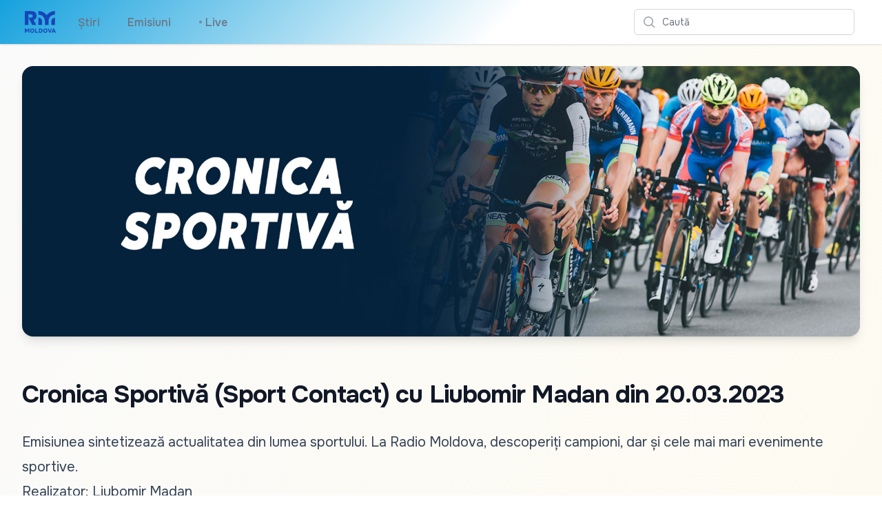

--- FILE ---
content_type: text/html; charset=utf-8
request_url: https://radiomoldova.md/f/ro/1202
body_size: 8171
content:
<!DOCTYPE html>
<html lang="en">
<head>
    <meta charset="utf-8" />
    <meta name="viewport" content="width=device-width, initial-scale=1.0" />
    <meta name="robots" content="max-image-preview:large">
    <title>Cronica Sportiv&#x103; (Sport Contact) cu Liubomir Madan din 20.03.2023</title>
    <link rel="apple-touch-icon" sizes="180x180" href="/apple-touch-icon.png">
    <link rel="icon" type="image/png" sizes="32x32" href="/favicon-32x32.png">
    <link rel="icon" type="image/png" sizes="16x16" href="/favicon-16x16.png">
    <link rel="manifest" href="/site.webmanifest">
    <link rel="preconnect" href="https://fonts.googleapis.com">
    <link rel="preconnect" href="https://fonts.gstatic.com" crossorigin>
    <link href="https://fonts.googleapis.com/css2?family=Onest:wght@100..900&display=swap" rel="stylesheet">
    <link href="/css/site.css?v=fDMRr5lzNogYE1Al_9YiBxsDw_pcPB_a_lfntYYsiZQ" rel="stylesheet" />
    <link rel="stylesheet" href="/css/tailwind.generated.css?v=q0vU70o4Dbmqu29NBpq5T6Tb00YlkQ9Kf1JR6-K2aj4" />
    
    <meta property="og:title" content="Cronica Sportiv&#x103; (Sport Contact) cu Liubomir Madan din 20.03.2023">
    <meta property="og:type" content="article" />
    <meta property="og:image" content="https://storage.radiomoldova.md/images/fd30b4b6-73db-47ab-8dfc-30708c485b32.jpg">
    <meta property="og:url" content="https://radiomoldova.md/f/ro/1202" />
    <meta property="og:description" content="Emisiunea sintetizeaz&#x103; actualitatea din lumea sportului. La Radio Moldova, descoperi&#x21B;i campioni, dar &#x219;i cele mai mari evenimente sportive.&#xD;&#xA;&#xD;&#xA;Realizator: Liubomir Madan&#xD;&#xA;&#xD;&#xA;Luni, ora 19:35 &#x2013; 20:00" />
    <meta name="description" content="Emisiunea sintetizeaz&#x103; actualitatea din lumea sportului. La Radio Moldova, descoperi&#x21B;i campioni, dar &#x219;i cele mai mari evenimente sportive.&#xD;&#xA;&#xD;&#xA;Realizator: Liubomir Madan&#xD;&#xA;&#xD;&#xA;Luni, ora 19:35 &#x2013; 20:00">
    <link href="https://cdnjs.cloudflare.com/ajax/libs/video.js/7.20.3/video-js.min.css" rel="stylesheet">

    <script async src="https://www.googletagmanager.com/gtag/js?id=G-VJ62W04JJ8"></script>
    <script>
        window.dataLayer = window.dataLayer || [];
        function gtag() { dataLayer.push(arguments); }
        gtag('js', new Date());
        gtag('config', 'G-VJ62W04JJ8');
    </script>
</head>
<body class="bg-gradient-to-br from-zinc-50 to-amber-50">

    
<header>
    <nav class="bg-white shadow gradientanim">
        <div class="mx-auto max-w-7xl px-2 sm:px-4 lg:px-8">
            <div class="flex h-16 justify-between">
                <div class="flex px-2 lg:px-0">
                    <div class="flex flex-shrink-0 items-center">
                        <a href="/" aria-label="Mergi la pagina principal&#x103;">
                            <img class="block h-10 w-auto lg:hidden fill-amber-500 p-1" width="141" height="100" src="/images/RadioMoldovaLogo.svg" alt="Radio Moldova">
                        </a>
                        <a href="/" aria-label="Mergi la pagina principal&#x103;">
                            <img class="hidden h-10 w-auto lg:block fill-current text-amber-500 p-1" width="141" height="100" src="/images/RadioMoldovaLogo.svg" alt="Radio Moldova">
                        </a>
                        </div>
                    <div class="hidden lg:ml-6 lg:flex lg:space-x-8 items-center">
                        <a href="/n/ro" class="inline-flex items-center border-b-2 border-transparent px-1 pt-1 text-base font-medium text-gray-500 hover:border-gray-300 hover:text-gray-700">&#x218;tiri</a>
                        <a href="/e/ro" class="inline-flex items-center border-b-2 border-transparent px-1 pt-1 text-base font-medium text-gray-500 hover:border-gray-300 hover:text-gray-700">Emisiuni</a>
                        <a href="/live"                class="inline-flex items-center border-b-2 border-transparent px-1 pt-1 text-base font-medium text-gray-500 hover:border-gray-300 hover:text-gray-700">
                            <span class="animate-flicker text-red-900" aria-hidden="true">&bull;</span>&nbsp;Live
                        </a>
                    </div>
                </div>
                <div class="flex items-center lg:hidden">
                    <a href="/live" class="inline-flex items-center border-b-2 border-transparent px-1 pt-1 text-base font-medium text-gray-500 hover:border-gray-300 hover:text-gray-700">
                        <span class="animate-flicker text-red-900" aria-hidden="true">&bull;</span>&nbsp;Live
                    </a>
                </div>
                <div class="flex flex-1 items-center justify-center px-2 lg:ml-6 lg:justify-end">
                    <div class="w-full max-w-lg lg:max-w-xs">
                        <label for="search" class="sr-only">Caut&#x103;</label>
                        <div class="relative">
                            <div class="pointer-events-none absolute inset-y-0 left-0 flex items-center pl-3">
                                <svg class="h-5 w-5 text-gray-400" xmlns="http://www.w3.org/2000/svg" viewBox="0 0 20 20" fill="currentColor" aria-hidden="true">
                                    <path fill-rule="evenodd" d="M9 3.5a5.5 5.5 0 100 11 5.5 5.5 0 000-11zM2 9a7 7 0 1112.452 4.391l3.328 3.329a.75.75 0 11-1.06 1.06l-3.329-3.328A7 7 0 012 9z" clip-rule="evenodd" />
                                </svg>
                            </div>
                            <form method="get" action="/search">
                                <input id="q" name="q" class="block w-full rounded-md border border-gray-300 bg-white py-2 pl-10 pr-3 leading-5 placeholder-gray-500 focus:border-amber-500 focus:placeholder-gray-400 focus:outline-none focus:ring-1 focus:ring-amber-500 sm:text-sm" placeholder="Caut&#x103;" type="search">
                            </form>
                        </div>
                    </div>
                </div>
                <div class="flex items-center lg:hidden">
                    <button type="button" class="mobile-menu-button inline-flex items-center justify-center rounded-md p-2 text-gray-400 hover:bg-gray-100 hover:text-gray-500 focus:outline-none focus:ring-2 focus:ring-inset focus:ring-amber-500" aria-controls="mobile-menu" aria-expanded="false">
                        <span class="sr-only">Caut&#x103;</span>
                        <svg class="block h-6 w-6" xmlns="http://www.w3.org/2000/svg" fill="none" viewBox="0 0 24 24" stroke-width="1.5" stroke="currentColor" aria-hidden="true">
                            <path stroke-linecap="round" stroke-linejoin="round" d="M3.75 6.75h16.5M3.75 12h16.5m-16.5 5.25h16.5" />
                        </svg>
                        <svg class="hidden h-6 w-6" xmlns="http://www.w3.org/2000/svg" fill="none" viewBox="0 0 24 24" stroke-width="1.5" stroke="currentColor" aria-hidden="true">
                            <path stroke-linecap="round" stroke-linejoin="round" d="M6 18L18 6M6 6l12 12" />
                        </svg>
                    </button>
                </div>
            </div>
        </div>

        <div class="hidden" id="mobile-menu">
            <div class="space-y-1 pt-2 pb-3">
                <a href="/n/ro" class="block border-l-4 border-transparent py-2 pl-3 pr-4 text-base font-medium text-gray-600 hover:border-gray-300 hover:bg-gray-50 hover:text-gray-800">&#x218;tiri</a>
                <a href="/e/ro" class="block border-l-4 border-transparent py-2 pl-3 pr-4 text-base font-medium text-gray-600 hover:border-gray-300 hover:bg-gray-50 hover:text-gray-800">Emisiuni</a>
                <a href="/live"                class="block border-l-4 border-transparent py-2 pl-3 pr-4 text-base font-medium text-gray-600 hover:border-gray-300 hover:bg-gray-50 hover:text-gray-800"><span class="animate-flicker text-red-900" aria-hidden="true">&bull;</span>&nbsp;Live</a>
            </div>
        </div>
    </nav>
</header>

    



<div class="py-4 sm:py-6 lg:py-8 px-4 sm:px-6 lg:px-8">
    <img loading="lazy" class="h-full w-full object-cover md:shadow-lg sm:overflow-hidden sm:rounded-2xl" src="https://storage.radiomoldova.md/images/5f11eba0-efba-4a8f-b11b-2d867c17ca6e.jpg" alt="Cronica sportiv&#x103;">
</div>

<div class="mx-auto max-w-7xl py-4 sm:py-6 lg:py-8 px-4 sm:px-6 lg:px-8">
    <h2 class="text-3xl font-bold tracking-tight text-gray-900 sm:text-4xl">Cronica Sportiv&#x103; (Sport Contact) cu Liubomir Madan din 20.03.2023</h2>
            <article class="py-4 sm:py-6 lg:py-8 prose prose-slate max-w-none lg:prose-xl">
                <p>Emisiunea sintetizează actualitatea din lumea sportului. La Radio Moldova, descoperiți campioni, dar și cele mai mari evenimente sportive.</p>
<p>Realizator: Liubomir Madan</p>
<p>Luni, ora 19:35 – 20:00</p>

            </article>
</div>

<div id="content" class="mx-auto max-w-7xl mb-16 px-4 sm:px-6 lg:px-8">
    <div class="divide-y divide-gray-200 overflow-hidden bg-black md:rounded-lg md:shadow">
        <div class="p-0 md:p-4">
                <audio class='not-prose w-full aspect-[16/9] video-js vjs-default-skin vjs-big-play-centered' poster="https://storage.radiomoldova.md/images/fd30b4b6-73db-47ab-8dfc-30708c485b32.jpg" controls preload='none' data-setup='{"fluid": true, "controls": true, "preload": "none", "language":"ro", "textTrackSettings": false, "playbackRates": [0.3, 0.5, 0.75, 1.0, 1.5, 2.0, 4.0]}'>
                    <source src='https://original.trm.md/video/definst/MP4:2023/3/20/20-03-23-SPORT-CONTACT--durata-29-40-min.m4a/playlist.m3u8' type='application/x-mpegURL'></source>
                    <p class='vjs-no-js'>Pentru a putea vedea acest video vă rugăm să activați Javascript sau să faceți upgrade la browser</p>
                </audio>

        </div>
    </div>

    <h2 class="mt-8 mb-2 font-semibold text-gray-700 hover:text-gray-800 text-2xl">Cronica Sportiv&#x103; (Sport Contact) cu Liubomir Madan din 20.03.2023</h2>
    <div class="not-prose flex flex-wrap space-x-1 text-sm text-gray-400 hover:text-gray-500">
        <span>Difuzat</span>
        <time datetime="03/20/2023 19:35:00" class="whitespace-nowrap">luni, 20 martie 2023 21:35</time>
    </div>
</div>



<div class="mx-auto max-w-7xl mb-12">
    <div class="overflow-hidden bg-white shadow sm:rounded-md mt-8 mx-8">
        <ul role="list" class="divide-y divide-gray-200">
                <li class="">
                    <a href="/f/ro/13280#content" class="block hover:bg-gray-50">
                        <div class="flex items-center px-4 py-4 sm:px-6">
                            <div class="flex min-w-0 flex-1">
                                <div>
                                    <p class="font-medium text-indigo-600">Cronica Sportiv&#x103; (Sport Contact) cu Liubomir Madan | 19.01.2026</p>
                                </div>
                            </div>
                            <div>
                                <svg class="h-5 w-5 text-gray-400" viewBox="0 0 20 20" fill="currentColor" aria-hidden="true">
                                    <path fill-rule="evenodd" d="M7.21 14.77a.75.75 0 01.02-1.06L11.168 10 7.23 6.29a.75.75 0 111.04-1.08l4.5 4.25a.75.75 0 010 1.08l-4.5 4.25a.75.75 0 01-1.06-.02z" clip-rule="evenodd" />
                                </svg>
                            </div>
                        </div>
                    </a>
                </li>
                <li class="">
                    <a href="/f/ro/13194#content" class="block hover:bg-gray-50">
                        <div class="flex items-center px-4 py-4 sm:px-6">
                            <div class="flex min-w-0 flex-1">
                                <div>
                                    <p class="font-medium text-indigo-600">Cronica Sportiv&#x103; (Sport Contact) cu Liubomir Madan | 12.01.2026</p>
                                </div>
                            </div>
                            <div>
                                <svg class="h-5 w-5 text-gray-400" viewBox="0 0 20 20" fill="currentColor" aria-hidden="true">
                                    <path fill-rule="evenodd" d="M7.21 14.77a.75.75 0 01.02-1.06L11.168 10 7.23 6.29a.75.75 0 111.04-1.08l4.5 4.25a.75.75 0 010 1.08l-4.5 4.25a.75.75 0 01-1.06-.02z" clip-rule="evenodd" />
                                </svg>
                            </div>
                        </div>
                    </a>
                </li>
                <li class="">
                    <a href="/f/ro/13112#content" class="block hover:bg-gray-50">
                        <div class="flex items-center px-4 py-4 sm:px-6">
                            <div class="flex min-w-0 flex-1">
                                <div>
                                    <p class="font-medium text-indigo-600">Cronica Sportiv&#x103; (Sport Contact) cu Liubomir Madan | 05.01.2026</p>
                                </div>
                            </div>
                            <div>
                                <svg class="h-5 w-5 text-gray-400" viewBox="0 0 20 20" fill="currentColor" aria-hidden="true">
                                    <path fill-rule="evenodd" d="M7.21 14.77a.75.75 0 01.02-1.06L11.168 10 7.23 6.29a.75.75 0 111.04-1.08l4.5 4.25a.75.75 0 010 1.08l-4.5 4.25a.75.75 0 01-1.06-.02z" clip-rule="evenodd" />
                                </svg>
                            </div>
                        </div>
                    </a>
                </li>
                <li class="">
                    <a href="/f/ro/13037#content" class="block hover:bg-gray-50">
                        <div class="flex items-center px-4 py-4 sm:px-6">
                            <div class="flex min-w-0 flex-1">
                                <div>
                                    <p class="font-medium text-indigo-600">Cronica Sportiv&#x103; (Sport Contact) cu Liubomir Madan | 29.12.2025</p>
                                </div>
                            </div>
                            <div>
                                <svg class="h-5 w-5 text-gray-400" viewBox="0 0 20 20" fill="currentColor" aria-hidden="true">
                                    <path fill-rule="evenodd" d="M7.21 14.77a.75.75 0 01.02-1.06L11.168 10 7.23 6.29a.75.75 0 111.04-1.08l4.5 4.25a.75.75 0 010 1.08l-4.5 4.25a.75.75 0 01-1.06-.02z" clip-rule="evenodd" />
                                </svg>
                            </div>
                        </div>
                    </a>
                </li>
                <li class="">
                    <a href="/f/ro/12961#content" class="block hover:bg-gray-50">
                        <div class="flex items-center px-4 py-4 sm:px-6">
                            <div class="flex min-w-0 flex-1">
                                <div>
                                    <p class="font-medium text-indigo-600">Cronica Sportiv&#x103; (Sport Contact) cu Liubomir Madan | 22.12.2025</p>
                                </div>
                            </div>
                            <div>
                                <svg class="h-5 w-5 text-gray-400" viewBox="0 0 20 20" fill="currentColor" aria-hidden="true">
                                    <path fill-rule="evenodd" d="M7.21 14.77a.75.75 0 01.02-1.06L11.168 10 7.23 6.29a.75.75 0 111.04-1.08l4.5 4.25a.75.75 0 010 1.08l-4.5 4.25a.75.75 0 01-1.06-.02z" clip-rule="evenodd" />
                                </svg>
                            </div>
                        </div>
                    </a>
                </li>
                <li class="">
                    <a href="/f/ro/12876#content" class="block hover:bg-gray-50">
                        <div class="flex items-center px-4 py-4 sm:px-6">
                            <div class="flex min-w-0 flex-1">
                                <div>
                                    <p class="font-medium text-indigo-600">Cronica Sportiv&#x103; (Sport Contact) cu Liubomir Madan | 15.12.2025</p>
                                </div>
                            </div>
                            <div>
                                <svg class="h-5 w-5 text-gray-400" viewBox="0 0 20 20" fill="currentColor" aria-hidden="true">
                                    <path fill-rule="evenodd" d="M7.21 14.77a.75.75 0 01.02-1.06L11.168 10 7.23 6.29a.75.75 0 111.04-1.08l4.5 4.25a.75.75 0 010 1.08l-4.5 4.25a.75.75 0 01-1.06-.02z" clip-rule="evenodd" />
                                </svg>
                            </div>
                        </div>
                    </a>
                </li>
                <li class="">
                    <a href="/f/ro/12788#content" class="block hover:bg-gray-50">
                        <div class="flex items-center px-4 py-4 sm:px-6">
                            <div class="flex min-w-0 flex-1">
                                <div>
                                    <p class="font-medium text-indigo-600">Cronica Sportiv&#x103; (Sport Contact) cu Liubomir Madan | 08.12.2025</p>
                                </div>
                            </div>
                            <div>
                                <svg class="h-5 w-5 text-gray-400" viewBox="0 0 20 20" fill="currentColor" aria-hidden="true">
                                    <path fill-rule="evenodd" d="M7.21 14.77a.75.75 0 01.02-1.06L11.168 10 7.23 6.29a.75.75 0 111.04-1.08l4.5 4.25a.75.75 0 010 1.08l-4.5 4.25a.75.75 0 01-1.06-.02z" clip-rule="evenodd" />
                                </svg>
                            </div>
                        </div>
                    </a>
                </li>
                <li class="">
                    <a href="/f/ro/12704#content" class="block hover:bg-gray-50">
                        <div class="flex items-center px-4 py-4 sm:px-6">
                            <div class="flex min-w-0 flex-1">
                                <div>
                                    <p class="font-medium text-indigo-600">Cronica Sportiv&#x103; (Sport Contact) cu Liubomir Madan | 01.12.2025</p>
                                </div>
                            </div>
                            <div>
                                <svg class="h-5 w-5 text-gray-400" viewBox="0 0 20 20" fill="currentColor" aria-hidden="true">
                                    <path fill-rule="evenodd" d="M7.21 14.77a.75.75 0 01.02-1.06L11.168 10 7.23 6.29a.75.75 0 111.04-1.08l4.5 4.25a.75.75 0 010 1.08l-4.5 4.25a.75.75 0 01-1.06-.02z" clip-rule="evenodd" />
                                </svg>
                            </div>
                        </div>
                    </a>
                </li>
                <li class="">
                    <a href="/f/ro/12610#content" class="block hover:bg-gray-50">
                        <div class="flex items-center px-4 py-4 sm:px-6">
                            <div class="flex min-w-0 flex-1">
                                <div>
                                    <p class="font-medium text-indigo-600">Cronica Sportiv&#x103; (Sport Contact) cu Liubomir Madan | 24.11.2025</p>
                                </div>
                            </div>
                            <div>
                                <svg class="h-5 w-5 text-gray-400" viewBox="0 0 20 20" fill="currentColor" aria-hidden="true">
                                    <path fill-rule="evenodd" d="M7.21 14.77a.75.75 0 01.02-1.06L11.168 10 7.23 6.29a.75.75 0 111.04-1.08l4.5 4.25a.75.75 0 010 1.08l-4.5 4.25a.75.75 0 01-1.06-.02z" clip-rule="evenodd" />
                                </svg>
                            </div>
                        </div>
                    </a>
                </li>
                <li class="">
                    <a href="/f/ro/12516#content" class="block hover:bg-gray-50">
                        <div class="flex items-center px-4 py-4 sm:px-6">
                            <div class="flex min-w-0 flex-1">
                                <div>
                                    <p class="font-medium text-indigo-600">Cronica Sportiv&#x103; (Sport Contact) cu Liubomir Madan | 17.11.2025</p>
                                </div>
                            </div>
                            <div>
                                <svg class="h-5 w-5 text-gray-400" viewBox="0 0 20 20" fill="currentColor" aria-hidden="true">
                                    <path fill-rule="evenodd" d="M7.21 14.77a.75.75 0 01.02-1.06L11.168 10 7.23 6.29a.75.75 0 111.04-1.08l4.5 4.25a.75.75 0 010 1.08l-4.5 4.25a.75.75 0 01-1.06-.02z" clip-rule="evenodd" />
                                </svg>
                            </div>
                        </div>
                    </a>
                </li>
                <li class="">
                    <a href="/f/ro/12415#content" class="block hover:bg-gray-50">
                        <div class="flex items-center px-4 py-4 sm:px-6">
                            <div class="flex min-w-0 flex-1">
                                <div>
                                    <p class="font-medium text-indigo-600">Cronica Sportiv&#x103; (Sport Contact) cu Liubomir Madan | 10.11.2025</p>
                                </div>
                            </div>
                            <div>
                                <svg class="h-5 w-5 text-gray-400" viewBox="0 0 20 20" fill="currentColor" aria-hidden="true">
                                    <path fill-rule="evenodd" d="M7.21 14.77a.75.75 0 01.02-1.06L11.168 10 7.23 6.29a.75.75 0 111.04-1.08l4.5 4.25a.75.75 0 010 1.08l-4.5 4.25a.75.75 0 01-1.06-.02z" clip-rule="evenodd" />
                                </svg>
                            </div>
                        </div>
                    </a>
                </li>
                <li class="">
                    <a href="/f/ro/12332#content" class="block hover:bg-gray-50">
                        <div class="flex items-center px-4 py-4 sm:px-6">
                            <div class="flex min-w-0 flex-1">
                                <div>
                                    <p class="font-medium text-indigo-600">Cronica Sportiv&#x103; (Sport Contact) cu Liubomir Madan din 03.11.2025</p>
                                </div>
                            </div>
                            <div>
                                <svg class="h-5 w-5 text-gray-400" viewBox="0 0 20 20" fill="currentColor" aria-hidden="true">
                                    <path fill-rule="evenodd" d="M7.21 14.77a.75.75 0 01.02-1.06L11.168 10 7.23 6.29a.75.75 0 111.04-1.08l4.5 4.25a.75.75 0 010 1.08l-4.5 4.25a.75.75 0 01-1.06-.02z" clip-rule="evenodd" />
                                </svg>
                            </div>
                        </div>
                    </a>
                </li>
        </ul>
    </div>

</div>




<div class="mx-auto max-w-7xl mt-8 mb-8 px-4 sm:px-6 lg:px-8 flex flex-row justify-center">
    <button id="share">
        <svg class="w-6 fill-gray-400 hover:fill-gray-900" viewBox="0 0 13 17" xmlns="http://www.w3.org/2000/svg">
            <path d="M2.28497 16.4104H10.1258C10.8413 16.4104 11.3768 16.2327 11.7322 15.8772C12.0923 15.5217 12.2723 14.9931 12.2723 14.2913V7.46899C12.2723 6.76717 12.0923 6.23853 11.7322 5.88306C11.3768 5.52759 10.8413 5.34985 10.1258 5.34985H8.21857V6.45044H10.1053C10.4425 6.45044 10.7046 6.54159 10.8914 6.72388C11.0783 6.90617 11.1717 7.17505 11.1717 7.53052V14.2297C11.1717 14.5852 11.0783 14.8541 10.8914 15.0364C10.7046 15.2187 10.4425 15.3098 10.1053 15.3098H2.29865C1.95685 15.3098 1.6948 15.2187 1.51251 15.0364C1.33022 14.8541 1.23907 14.5852 1.23907 14.2297V7.53052C1.23907 7.17505 1.33022 6.90617 1.51251 6.72388C1.6948 6.54159 1.95685 6.45044 2.29865 6.45044H4.1922V5.34985H2.28497C1.56948 5.34985 1.03172 5.52759 0.671692 5.88306C0.316223 6.23397 0.138489 6.76261 0.138489 7.46899V14.2913C0.138489 14.9976 0.316223 15.5263 0.671692 15.8772C1.03172 16.2327 1.56948 16.4104 2.28497 16.4104ZM6.20197 11.0579C6.35236 11.0579 6.47996 11.0055 6.58478 10.9006C6.69415 10.7958 6.74884 10.6705 6.74884 10.5247V3.50415L6.70782 2.47876L7.16583 2.96411L8.2049 4.07153C8.3006 4.18091 8.42365 4.2356 8.57404 4.2356C8.71531 4.2356 8.8338 4.19002 8.9295 4.09888C9.02521 4.00773 9.07306 3.89152 9.07306 3.75024C9.07306 3.62264 9.01837 3.50415 8.909 3.39478L6.59845 1.16626C6.53009 1.0979 6.46401 1.05005 6.40021 1.02271C6.34096 0.995361 6.27488 0.981689 6.20197 0.981689C6.13361 0.981689 6.06753 0.995361 6.00372 1.02271C5.94448 1.05005 5.8784 1.0979 5.80548 1.16626L3.49493 3.39478C3.39012 3.50415 3.33771 3.62264 3.33771 3.75024C3.33771 3.89152 3.38328 4.00773 3.47443 4.09888C3.56557 4.19002 3.68406 4.2356 3.8299 4.2356C3.98484 4.2356 4.11017 4.18091 4.20587 4.07153L5.2381 2.96411L5.70294 2.47876L5.66193 3.50415V10.5247C5.66193 10.6705 5.71434 10.7958 5.81915 10.9006C5.92853 11.0055 6.05613 11.0579 6.20197 11.0579Z" />
        </svg>
    </button>
</div>


    
<footer>
    <div class="mx-auto max-w-7xl overflow-hidden py-8 px-4 sm:px-6 lg:px-8">
        <nav class="-mx-5 -my-2 flex flex-wrap justify-center" aria-label="Footer">
            <div class="px-4 py-2">
                <a href="https://moldova1.md" class="text-base text-gray-500 hover:text-gray-900">Moldova 1</a>
            </div>

            <div class="px-4 py-2">
                <a href="https://moldova1.md/moldova2" class="text-base text-gray-500 hover:text-gray-900">Moldova 2</a>
            </div>

            <div class="px-4 py-2">
                <a href="https://radiomoldova.md" class="text-base text-gray-500 hover:text-gray-900">Radio Moldova</a>
            </div>

            <div class="px-4 py-2">
                <a href="https://radiomoldova.md/tineret" class="text-base text-gray-500 hover:text-gray-900">Radio Moldova Tineret</a>
            </div>

            <div class="px-4 py-2">
                <a href="https://radiomoldova.md/muzical" class="text-base text-gray-500 hover:text-gray-900">Radio Moldova Muzical</a>
            </div>

            <div class="px-4 py-2">
                <a href="https://radiomoldova.md/comrat" class="text-base text-gray-500 hover:text-gray-900">Radio Moldova Comrat</a>
            </div>

            <div class="px-4 py-2">
                <a href="https://trm.md/ro/cic" class="text-base text-gray-500 hover:text-gray-900">CIC</a>
            </div>

            <div class="px-4 py-2">
                <a href="https://trm.md/ro/telefilm-chisinau" class="text-base text-gray-500 hover:text-gray-900">Telefilm Chișinău</a>
            </div>

            <div class="px-4 py-2">
                <a href="https://trm.md/ro/teleradio-moldova" class="text-base text-gray-500 hover:text-gray-900">Teleradio Moldova</a>
            </div>

            <div class="px-4 py-2">
                <a href="/home/map" class="text-base text-gray-500 hover:text-gray-900">Harta antenelor FM</a>
            </div>
        </nav>
        <div class="mt-8 flex justify-center space-x-6">
            <a href="https://news.google.com/publications/CAAqBwgKMNWaxgsw-LXdAw?hl=ro&gl=RO&ceid=RO%3Aro" class="text-gray-400 hover:text-gray-500">
                <span class="sr-only">Google News</span>
                <svg class="h-6 w-6" version="1.1" xmlns="http://www.w3.org/2000/svg" x="0" y="0" viewBox="0 0 6550.8 5359.7" xml:space="preserve">
                <path fill="#0C9D58" d="M5210.8 3635.7c0 91.2-75.2 165.9-167.1 165.9H1507c-91.9 0-167.1-74.7-167.1-165.9V165.9C1339.9 74.7 1415.1 0 1507 0h3536.8c91.9 0 167.1 74.7 167.1 165.9v3469.8z" />
                <polygon opacity=".2" fill="#004D40" points="5210.8,892 3885.3,721.4 5210.8,1077" />
                <path opacity=".2" fill="#004D40" d="M3339.3 180.9L1332 1077.2l2218.5-807.5v-2.2c-39-83.6-134-122.6-211.2-86.6z" />
                <path opacity=".2" fill="#FFFFFF" d="M5043.8 0H1507c-91.9 0-167.1 74.7-167.1 165.9v37.2c0-91.2 75.2-165.9 167.1-165.9h3536.8c91.9 0 167.1 74.7 167.1 165.9v-37.2C5210.8 74.7 5135.7 0 5043.8 0z" />
                <path fill="#EA4335" d="M2198.2 3529.1c-23.9 89.1 23.8 180 106 202l3275.8 881c82.2 22 169-32.9 192.8-122l771.7-2880c23.9-89.1-23.8-180-106-202l-3275.8-881c-82.2-22-169 32.9-192.8 122l-771.7 2880z" />
                <polygon opacity=".2" fill="#3E2723" points="5806.4,2638.1 5978.7,3684.8 5806.4,4328.1" />
                <polygon opacity=".2" fill="#3E2723" points="3900.8,764.1 4055.2,805.6 4151,1451.6" />
                <path opacity=".2" fill="#FFFFFF" d="M6438.6 1408.1l-3275.8-881c-82.2-22-169 32.9-192.8 122l-771.7 2880c-1.3 4.8-1.6 9.7-2.5 14.5l765.9-2858.2c23.9-89.1 110.7-144 192.8-122l3275.8 881c77.7 20.8 123.8 103.3 108.5 187.6l5.9-21.9c23.8-89.1-23.9-180-106.1-202z" />
                <path fill="#FFC107" d="M4778.1 3174.4c31.5 86.7-8.1 181.4-88 210.5L1233.4 4643c-80 29.1-171.2-18-202.7-104.7L10.9 1736.5c-31.5-86.7 8.1-181.4 88-210.5L3555.6 267.9c80-29.1 171.2 18 202.7 104.7l1019.8 2801.8z" />
                <path opacity=".2" fill="#FFFFFF" d="M24 1771.8c-31.5-86.7 8.1-181.4 88-210.5L3568.7 303.1c79.1-28.8 169 17.1 201.5 102l-11.9-32.6c-31.6-86.7-122.8-133.8-202.7-104.7L98.9 1526c-80 29.1-119.6 123.8-88 210.5l1019.8 2801.8c.3.9.9 1.7 1.3 2.7L24 1771.8z" />
                <path fill="#4285F4" d="M5806.4 5192.2c0 92.1-75.4 167.5-167.5 167.5h-4727c-92.1 0-167.5-75.4-167.5-167.5V1619.1c0-92.1 75.4-167.5 167.5-167.5h4727c92.1 0 167.5 75.4 167.5 167.5v3573.1z" />
                <path fill="#FFFFFF" d="M4903.8 2866H3489.4v-372.2h1414.4c41.1 0 74.4 33.3 74.4 74.4v223.3c0 41.1-33.3 74.5-74.4 74.5zM4903.8 4280.3H3489.4v-372.2h1414.4c41.1 0 74.4 33.3 74.4 74.4v223.3c0 41.2-33.3 74.5-74.4 74.5zM5127.1 3573.1H3489.4v-372.2h1637.7c41.1 0 74.4 33.3 74.4 74.4v223.3c0 41.2-33.3 74.5-74.4 74.5z" />
                <path opacity=".2" fill="#1A237E" d="M5638.9 5322.5h-4727c-92.1 0-167.5-75.4-167.5-167.5v37.2c0 92.1 75.4 167.5 167.5 167.5h4727c92.1 0 167.5-75.4 167.5-167.5V5155c0 92.1-75.4 167.5-167.5 167.5z" />
                <path opacity=".2" fill="#FFFFFF" d="M911.9 1488.8h4727c92.1 0 167.5 75.4 167.5 167.5v-37.2c0-92.1-75.4-167.5-167.5-167.5h-4727c-92.1 0-167.5 75.4-167.5 167.5v37.2c0-92.1 75.4-167.5 167.5-167.5z" />
                <path fill="#FFFFFF" d="M2223.9 3238.2v335.7h481.7c-39.8 204.5-219.6 352.8-481.7 352.8-292.4 0-529.5-247.3-529.5-539.7s237.1-539.7 529.5-539.7c131.7 0 249.6 45.3 342.7 134v.2l254.9-254.9c-154.8-144.3-356.7-232.8-597.7-232.8-493.3 0-893.3 399.9-893.3 893.3s399.9 893.3 893.3 893.3c515.9 0 855.3-362.7 855.3-873 0-58.5-5.4-114.9-14.1-169.2h-841.1z" />
                <g opacity=".2" fill="#1A237E">
                <path d="M2233.2 3573.9v37.2h472.7c3.5-12.2 6.5-24.6 9-37.2h-481.7z" />
                <path d="M2233.2 4280.3c-487.1 0-882.9-389.9-892.8-874.7-.1 6.2-.5 12.4-.5 18.6 0 493.4 399.9 893.3 893.3 893.3 515.9 0 855.3-362.7 855.3-873 0-4.1-.5-7.9-.5-12-11.1 497-347.4 847.8-854.8 847.8zM2575.9 2981.3c-93.1-88.6-211.1-134-342.7-134-292.4 0-529.5 247.3-529.5 539.7 0 6.3.7 12.4.9 18.6 9.9-284.2 242.4-521.1 528.6-521.1 131.7 0 249.6 45.3 342.7 134v.2l273.5-273.5c-6.4-6-13.5-11.3-20.1-17.1L2576 2981.5l-.1-.2z" />
                    </g>
                <path opacity=".2" fill="#1A237E" d="M4978.2 2828.7v-37.2c0 41.1-33.3 74.4-74.4 74.4H3489.4v37.2h1414.4c41.1.1 74.4-33.2 74.4-74.4zM4903.8 4280.3H3489.4v37.2h1414.4c41.1 0 74.4-33.3 74.4-74.4v-37.2c0 41.1-33.3 74.4-74.4 74.4zM5127.1 3573.1H3489.4v37.2h1637.7c41.1 0 74.4-33.3 74.4-74.4v-37.2c0 41.1-33.3 74.4-74.4 74.4z" />
                <radialGradient id="a" cx="1476.404" cy="434.236" r="6370.563" gradientUnits="userSpaceOnUse">
                <stop offset="0" stop-color="#fff" stop-opacity=".1" />
                <stop offset="1" stop-color="#fff" stop-opacity="0" />
                    </radialGradient>
                <path fill="url(#a)" d="M6438.6 1408.1l-1227.7-330.2v-912c0-91.2-75.2-165.9-167.1-165.9H1507c-91.9 0-167.1 74.7-167.1 165.9v908.4L98.9 1526c-80 29.1-119.6 123.8-88 210.5l733.5 2015.4v1440.3c0 92.1 75.4 167.5 167.5 167.5h4727c92.1 0 167.5-75.4 167.5-167.5v-826.9l738.3-2755.2c23.8-89.1-23.9-180-106.1-202z" />
                </svg>
            </a>
            <a href="https://www.facebook.com/teleradiomoldova" class="text-gray-400 hover:text-gray-500">
                <span class="sr-only">Facebook</span>
                <svg class="h-6 w-6" fill="currentColor" viewBox="0 0 24 24" aria-hidden="true">
                    <path fill-rule="evenodd" d="M22 12c0-5.523-4.477-10-10-10S2 6.477 2 12c0 4.991 3.657 9.128 8.438 9.878v-6.987h-2.54V12h2.54V9.797c0-2.506 1.492-3.89 3.777-3.89 1.094 0 2.238.195 2.238.195v2.46h-1.26c-1.243 0-1.63.771-1.63 1.562V12h2.773l-.443 2.89h-2.33v6.988C18.343 21.128 22 16.991 22 12z" clip-rule="evenodd" />
                </svg>
            </a>

            <a href="https://www.instagram.com/trm.md" class="text-gray-400 hover:text-gray-500">
                <span class="sr-only">Instagram</span>
                <svg class="h-6 w-6" fill="currentColor" viewBox="0 0 24 24" aria-hidden="true">
                    <path fill-rule="evenodd" d="M12.315 2c2.43 0 2.784.013 3.808.06 1.064.049 1.791.218 2.427.465a4.902 4.902 0 011.772 1.153 4.902 4.902 0 011.153 1.772c.247.636.416 1.363.465 2.427.048 1.067.06 1.407.06 4.123v.08c0 2.643-.012 2.987-.06 4.043-.049 1.064-.218 1.791-.465 2.427a4.902 4.902 0 01-1.153 1.772 4.902 4.902 0 01-1.772 1.153c-.636.247-1.363.416-2.427.465-1.067.048-1.407.06-4.123.06h-.08c-2.643 0-2.987-.012-4.043-.06-1.064-.049-1.791-.218-2.427-.465a4.902 4.902 0 01-1.772-1.153 4.902 4.902 0 01-1.153-1.772c-.247-.636-.416-1.363-.465-2.427-.047-1.024-.06-1.379-.06-3.808v-.63c0-2.43.013-2.784.06-3.808.049-1.064.218-1.791.465-2.427a4.902 4.902 0 011.153-1.772A4.902 4.902 0 015.45 2.525c.636-.247 1.363-.416 2.427-.465C8.901 2.013 9.256 2 11.685 2h.63zm-.081 1.802h-.468c-2.456 0-2.784.011-3.807.058-.975.045-1.504.207-1.857.344-.467.182-.8.398-1.15.748-.35.35-.566.683-.748 1.15-.137.353-.3.882-.344 1.857-.047 1.023-.058 1.351-.058 3.807v.468c0 2.456.011 2.784.058 3.807.045.975.207 1.504.344 1.857.182.466.399.8.748 1.15.35.35.683.566 1.15.748.353.137.882.3 1.857.344 1.054.048 1.37.058 4.041.058h.08c2.597 0 2.917-.01 3.96-.058.976-.045 1.505-.207 1.858-.344.466-.182.8-.398 1.15-.748.35-.35.566-.683.748-1.15.137-.353.3-.882.344-1.857.048-1.055.058-1.37.058-4.041v-.08c0-2.597-.01-2.917-.058-3.96-.045-.976-.207-1.505-.344-1.858a3.097 3.097 0 00-.748-1.15 3.098 3.098 0 00-1.15-.748c-.353-.137-.882-.3-1.857-.344-1.023-.047-1.351-.058-3.807-.058zM12 6.865a5.135 5.135 0 110 10.27 5.135 5.135 0 010-10.27zm0 1.802a3.333 3.333 0 100 6.666 3.333 3.333 0 000-6.666zm5.338-3.205a1.2 1.2 0 110 2.4 1.2 1.2 0 010-2.4z" clip-rule="evenodd" />
                </svg>
            </a>

            <a href="https://twitter.com/teleradiomd" class="text-gray-400 hover:text-gray-500">
                <span class="sr-only">Twitter</span>
                <svg class="h-6 w-6" fill="currentColor" viewBox="0 0 24 24" aria-hidden="true">
                    <path d="M8.29 20.251c7.547 0 11.675-6.253 11.675-11.675 0-.178 0-.355-.012-.53A8.348 8.348 0 0022 5.92a8.19 8.19 0 01-2.357.646 4.118 4.118 0 001.804-2.27 8.224 8.224 0 01-2.605.996 4.107 4.107 0 00-6.993 3.743 11.65 11.65 0 01-8.457-4.287 4.106 4.106 0 001.27 5.477A4.072 4.072 0 012.8 9.713v.052a4.105 4.105 0 003.292 4.022 4.095 4.095 0 01-1.853.07 4.108 4.108 0 003.834 2.85A8.233 8.233 0 012 18.407a11.616 11.616 0 006.29 1.84" />
                </svg>
            </a>
        </div>

        <div class="mt-16 mx-auto max-w-7xl items-center px-4 sm:px-6 lg:px-8">
            <div class="flex justify-center">
                <a href="https://drrm.gov.ro/w/"><img loading="lazy" height="200" width="220" src="/images/dprrm.svg" alt="Departamentul pentru Relația cu Republica Moldova" /></a>
            </div>
            <div class="p-4">
                <p class="text-center text-sm text-gray-400">Con&#x21B;inutul acestui site nu reprezint&#x103; pozi&#x21B;ia oficial&#x103; a Departamentului pentru Rela&#x21B;ia cu Republica Moldova.</p>
            </div>
            <div class="mt-12 p-4">
                <p class="text-center text-base text-gray-400"><a href="https://www.trm.md">&copy; 2026  IP Teleradio-Moldova. Toate drepturile rezervate.</a></p>
            </div>
        </div>

        <nav class="-mx-5 -my-2 flex flex-wrap justify-center" aria-label="Footer">
            <div class="px-4 py-2">
                <a href="/" aria-label="Arată versiunea site-ului în limba română" class="text-base text-gray-500 hover:text-gray-900">Română</a>
            </div>
            <div class="px-4 py-2">
                <a href="/i/ru" aria-label="Показать русскоязычную версию сайта" class="text-base text-gray-500 hover:text-gray-900">Русский</a>
            </div>
            <div class="px-4 py-2">
                <a href="/i/en" aria-label="Show english site version" class="text-base text-gray-500 hover:text-gray-900">English</a>
            </div>
        </nav>
    </div>
</footer>


    <script src="/js/site.js?v=hmZYv-dfyNwNvC0lveAjjYwzb03dPamUnAhNTZKGvN4"></script>
    
    <script src="https://cdnjs.cloudflare.com/ajax/libs/video.js/7.20.3/video.min.js"></script>
    <script>
        function setupShareButton() {
            const shareButton = document.getElementById('share');
            const title = document.title;
            const text = "";
            const url = window.location.href;
            shareButton.addEventListener('click', event => {
                if (navigator.share !== undefined) {
                    navigator
                        .share({
                            title,
                            text,
                            url
                        })
                        .then(() => console.log("Distribuit!"))
                        .catch(err => console.error(err));
                } else {
                    window.location = `mailto:?subject=${title}&body=${text}%0A${url}`;
                }
            });
        }
        setupShareButton();
    </script>

<script defer src="https://static.cloudflareinsights.com/beacon.min.js/vcd15cbe7772f49c399c6a5babf22c1241717689176015" integrity="sha512-ZpsOmlRQV6y907TI0dKBHq9Md29nnaEIPlkf84rnaERnq6zvWvPUqr2ft8M1aS28oN72PdrCzSjY4U6VaAw1EQ==" data-cf-beacon='{"version":"2024.11.0","token":"084bb963b7094ccb80fcc5fd6666ca71","r":1,"server_timing":{"name":{"cfCacheStatus":true,"cfEdge":true,"cfExtPri":true,"cfL4":true,"cfOrigin":true,"cfSpeedBrain":true},"location_startswith":null}}' crossorigin="anonymous"></script>
</body>
</html>
